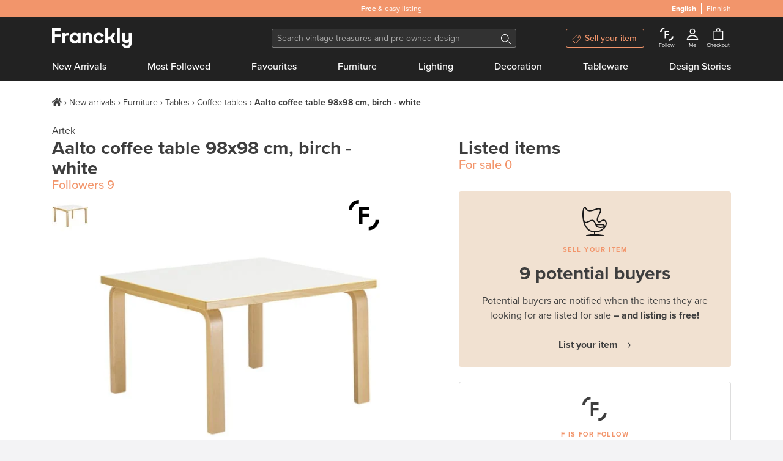

--- FILE ---
content_type: application/javascript; charset=UTF-8
request_url: https://www.franckly.com/public/commons/index~login~sell.832e141.js
body_size: 12081
content:
(window.webpackJsonp=window.webpackJsonp||[]).push([[7],{1004:function(t,e,n){"use strict";n(15),n(11),n(164);var r=n(938),o={name:"StaffCarouselContent",components:{TinySlider:n(933).a},props:{slides:{type:Array,default:function(){return[]}}},data:function(){return{carouselOptions:{responsive:{0:{controls:!1,nav:!1,edgePadding:30,gutter:10},480:{edgePadding:60},768:{controls:!0,edgePadding:0}}}}},mounted:function(){var t=this;window.addEventListener("load",(function e(){for(var n=t.$refs.staffCarousel.offsetHeight,r=document.getElementsByClassName("js-staff-carousel-inner"),o=0;o<r.length;o++)r[o].style.height=n+"px";window.removeEventListener("load",e)}))}},l=(n(1053),n(28)),c={name:"StaffCarousel",i18n:{languageFile:"components/StaffCarousel.json"},components:{StaffCarouselContent:Object(l.a)(o,(function(){var t=this,e=t.$createElement,n=t._self._c||e;return n("div",{ref:"staffCarousel",staticClass:"staff-carousel position-relative",attrs:{id:"staffCarousel"}},[n("div",{staticClass:"staff-carousel__arrow-container"},[n("TinySlider",t._b({},"TinySlider",t.carouselOptions,!1),t._l(t.slides,(function(e){return n("div",{key:e.name,staticClass:"staff-carousel__item rounded overflow-hidden"},[n("div",{ref:"slideInner",refInFor:!0,staticClass:"staff-carousel__inner js-staff-carousel-inner rounded text-center p-4 d-flex flex-column"},[e.name?n("div",[n("img",{staticClass:"mb-1",attrs:{src:e.image,alt:e.name,width:"80",height:"80"}})]):t._e(),t._v(" "),e.signature?n("p",{staticClass:"subtitle pt-2 mb-2"},[t._v("\n            "+t._s(e.signature)+"\n          ")]):t._e(),t._v(" "),n("p",{staticClass:"staff-carousel__text mx-auto mb-0"},[t._v("\n            "+t._s(e.text)+"\n          ")])])])})),0)],1)])}),[],!1,null,null,null).exports},data:function(){return{slides:this.buildSlides()}},methods:{buildSlides:function(){var t=Object.values(this.$t("SLIDES.STAFF"));return Object(r.c)(t)}}},d=Object(l.a)(c,(function(){var t=this.$createElement,e=this._self._c||t;return e("client-only",[e("StaffCarouselContent",{attrs:{slides:this.slides}})],1)}),[],!1,null,null,null);e.a=d.exports},1033:function(t,e,n){"use strict";var r=n(32),o=n(914),l=Object(r.a)((function(t){return null!=t&&Object(o.a)(t.length)?t.length:NaN}));e.a=l},1034:function(t,e,n){"use strict";var r=n(25),o=n(914),l=Object(r.a)((function(t,e){if(!Object(o.a)(t)||!Object(o.a)(e))throw new TypeError("Both arguments to range must be numbers");for(var n=[],r=t;r<e;)n.push(r),r+=1;return n}));e.a=l},1051:function(t,e,n){t.exports={primary:"#f2956b"}},1053:function(t,e,n){"use strict";var r=n(956);n.n(r).a},1227:function(t,e,n){"use strict";var r={name:"CategoryBanners",i18n:{languageFile:"components/banner/CategoryBanners.json"},components:{BButton:n(57).a},computed:{categoryBanners:function(){return this.$t("BANNERS")}}},o=(n(1278),n(28)),component=Object(o.a)(r,(function(){var t=this,e=t.$createElement,n=t._self._c||e;return n("section",{staticClass:"category-banners"},[n("h3",{directives:[{name:"t",rawName:"v-t",value:"CATEGORY_BANNERS_SUBHEADING",expression:"'CATEGORY_BANNERS_SUBHEADING'"}],staticClass:"text-center subtitle text-primary mb-2"}),t._v(" "),n("h2",{directives:[{name:"t",rawName:"v-t",value:"CATEGORY_BANNERS_HEADING",expression:"'CATEGORY_BANNERS_HEADING'"}],staticClass:"text-center h1 mb-4 mb-xl-5"}),t._v(" "),n("ul",{staticClass:"category-banners__list"},t._l(t.categoryBanners,(function(e){return n("li",{key:e.id,staticClass:"category-banners__item position-relative"},[n("nuxt-link",{attrs:{to:t.localePath(e.LINK)}},[n("h3",{staticClass:"category-banners__heading"},[t._v("\n          "+t._s(e.HEADING)+"\n        ")]),t._v(" "),n("BButton",{staticClass:"category-banners__cta",attrs:{variant:"secondary"}},[t._v("\n          "+t._s(e.LINK_TEXT)+"\n        ")]),t._v(" "),n("img",{staticClass:"lazyload img-fluid",attrs:{src:e.PLACEHOLDER,"data-src":e.IMAGE,alt:""}})],1)],1)})),0)])}),[],!1,null,null,null);e.a=component.exports},1278:function(t,e,n){"use strict";var r=n(1051);n.n(r).a},855:function(t,e,n){"use strict";var r=n(55),o=(n(36),n(220)),l=n(858),c={name:"Money",props:{tag:{type:[Object,String],default:"span"},money:{type:[Object,String,Number],required:!0},quantity:{type:Number,default:1},quantityClass:{type:[Object,Array,String],default:"price-quantity text-muted font-weight-normal text-nowrap"},zeroPlaceholder:{type:[String,Number],default:null},prefix:{type:String,default:void 0}},computed:{wrapperClasses:function(){return this.$store.state.recognizedCountry.time,"fade show"},dinero:function(){return"object"===Object(r.a)(this.money)?Object(l.i)(this.money):Object(l.i)({amount:this.money})},amountFormatted:function(){return 0!==this.dinero.getAmount()||Object(o.a)(this.zeroPlaceholder)?Object(l.c)(this.dinero):this.zeroPlaceholder}}},d=n(28),f=n(862),component=Object(d.a)(c,(function(){var t=this,e=t.$createElement,n=t._self._c||e;return n(t.tag,{tag:"component",class:t.wrapperClasses},[t._v("\n  "+t._s(t.prefix)+"\n  "+t._s(t.amountFormatted)+"\n  "),t.quantity>1?n("span",{directives:[{name:"t",rawName:"v-t",value:{path:"PER_SET_OF_X",args:{quantity:t.quantity}},expression:"{ path: 'PER_SET_OF_X', args: { quantity } }"}],class:t.quantityClass}):t._e()])}),[],!1,null,null,null);"function"==typeof f.default&&Object(f.default)(component);e.a=component.exports},856:function(t,e){t.exports=function(t){t.options.__i18n=t.options.__i18n||[],t.options.__i18n.push('{"en":{"PER_SET_OF_X":"/ set of {quantity}"},"fi":{"PER_SET_OF_X":"/ {quantity} kpl"}}'),delete t.options._Ctor}},862:function(t,e,n){"use strict";var r=n(856),o=n.n(r);e.default=o.a},869:function(t,e){t.exports=function(t){t.options.__i18n=t.options.__i18n||[],t.options.__i18n.push('{"en":{"EMAIL_UNVERIFIED_CTA":"Didn’t receive the verification email or it expired?","EMAIL_UNVERIFIED_CTA_BUTTON":"Request a new verification email","EMAIL_UNVERIFIED_CTA_BUTTON_COOLDOWN":"{seconds} seconds to send again…"},"fi":{"EMAIL_UNVERIFIED_CTA":"Etkö saanut vahvistusviestiä tai vanheniko sen linkki?","EMAIL_UNVERIFIED_CTA_BUTTON":"Lähetä vahvistusviesti uudelleen","EMAIL_UNVERIFIED_CTA_BUTTON_COOLDOWN":"{seconds} sekuntia uuteen lähetykseen…"}}'),delete t.options._Ctor}},875:function(t,e,n){t.exports={primary:"#f2956b"}},876:function(t,e){t.exports=function(t){t.options.__i18n=t.options.__i18n||[],t.options.__i18n.push('{"en":{"COMPANY_SELLER":"Company","SECOND_HAND":"SECOND HAND","VINTAGE":"VINTAGE","SALE":"SALE"},"fi":{"COMPANY_SELLER":"Yritys","SECOND_HAND":"SECOND HAND","VINTAGE":"VINTAGE","SALE":"ALE"}}'),delete t.options._Ctor}},877:function(t,e){t.exports=function(t){t.options.__i18n=t.options.__i18n||[],t.options.__i18n.push('{"en":{"AMOUNT_PREFIX":"Save"},"fi":{"AMOUNT_PREFIX":"Säästä"}}'),delete t.options._Ctor}},885:function(t,e,n){t.exports={primary:"#f2956b"}},886:function(t,e){t.exports=function(t){t.options.__i18n=t.options.__i18n||[],t.options.__i18n.push('{"en":{"EMAIL_ADDRESS":"Email address","SUBMIT_BUTTON_TEXT":"Sign me up","MESSAGE_SUBSCRIPTION_SUCCESSFUL":"Subscribed successfully","MESSAGE_SUBSCRIPTION_ERROR":"Something went wrong, subscription failed","MESSAGE_SUBSCRIPTION_ALREADY_SUBSCRIBED":"Email is already subscribed"},"fi":{"EMAIL_ADDRESS":"Sähköpostiosoite","SUBMIT_BUTTON_TEXT":"Tilaa uutiskirje ","MESSAGE_SUBSCRIPTION_SUCCESSFUL":"Tilattu onnistuneesti","MESSAGE_SUBSCRIPTION_ERROR":"Jotain meni vikaan, tilaus epäonnistui","MESSAGE_SUBSCRIPTION_ALREADY_SUBSCRIBED":"Sähköposti on jo kirjattu"}}'),delete t.options._Ctor}},887:function(t,e,n){t.exports={primary:"#f2956b"}},888:function(t,e,n){t.exports={primary:"#f2956b"}},889:function(t,e,n){t.exports={primary:"#f2956b"}},899:function(t,e,n){"use strict";n.d(e,"a",(function(){return o}));n(15),n(11),n(18);var r=n(177),o={COMPANY_SELLER:{code:"COMPANY_SELLER",variant:"secondary",iconClasses:"fa-star"},SECOND_HAND:{code:"SECOND_HAND",variant:"secondary",class:"bg-white text-secondary border border-secondary"},VINTAGE:{code:"VINTAGE",variant:"secondary"},SALE:{code:"SALE",variant:"success"}},l={name:"PillBadge",components:{BBadge:r.a},props:{type:{type:String,required:!0,validate:function(t){return Object.keys(o).indexOf(t)>=0}},to:{type:String,default:void 0}},computed:{badgeVariant:function(){return o[this.type].variant||"primary"},badgeClass:function(){return o[this.type].class},iconClasses:function(){return o[this.type].iconClasses},typeText:function(){return this.$t(this.type)}}},c=(n(924),n(28)),d=n(925),component=Object(c.a)(l,(function(){var t=this,e=t.$createElement,n=t._self._c||e;return t.badgeVariant?n("BBadge",{staticClass:"pill-badge",class:t.badgeClass,attrs:{variant:t.badgeVariant,to:t.to,pill:""}},[t._t("icon",[t.iconClasses?n("i",{staticClass:"fa text-primary pill-badge__icon",class:t.iconClasses}):t._e()]),t._v(" "),t._t("default",[t._v("\n    "+t._s(t.typeText)+"\n  ")])],2):t._e()}),[],!1,null,null,null);"function"==typeof d.default&&Object(d.default)(component);e.b=component.exports},902:function(t,e,n){"use strict";n.d(e,"d",(function(){return l})),n.d(e,"a",(function(){return c})),n.d(e,"c",(function(){return f})),n.d(e,"b",(function(){return m}));n(91);var r=n(226),o=n(858),l={amount:0,currency:n(228).b.code},c=["10","99"];function d(t,e,n){return e.skus&&e.skus.length&&e.skus[0].attributes&&c.includes(e.skus[0].attributes.vismaStatus)?Object(r.a)(l,"originalPrice",e.skus.reduce((function(e,r){var l=Object(o.a)(n,r.attributes.price);return l&&t(e,l)?l:e}),Object(o.a)(n,e.skus[0].attributes.price))):l}function f(t,e){return d(o.d,t,e)}function m(t,e){return d(o.e,t,e)}},907:function(t,e,n){},908:function(t,e){t.exports=function(t){t.options.__i18n=t.options.__i18n||[],t.options.__i18n.push('{"en":{"TITLE":"Follow item","HEADING":"Looking for this item?","BODY":"We’ll notify you when one is for sale! Get an email notification. This notification doesn’t have binding effect.","HEADING_SUCCESS":"We’ll notify you when one is for sale!","BODY_SUCCESS":"Once logged in, you can manage the followed items easily and store all your favourites in one place. No binding effect. Pick as many as you like, we won’t tell anyone!","EMAIL_ADDRESS":"Email address","SUBMIT":"Submit","FOLLOW":"Follow","FOLLOW_SUCCESS":"Successfully followed!","FOLLOW_ERROR":"Something went wrong, please try again later!"},"fi":{"TITLE":"Follow","HEADING":"Etsitkö tätä tuotetta?","BODY":"Ilmoitamme sinulle, kun se on myytävänä! Tilaa ilmoitus sähköpostiisi. Ilmoituksen tilaaminen ei sido sinua mihinkään.","HEADING_SUCCESS":"Ilmoitamme sinulle, kun tuote on myytävänä!","BODY_SUCCESS":"Kirjautuneena seurattujen tuotteiden hallinta käy helposti ja aarteet kertyvät samaan näkymään. Ilmoituksen tilaaminen ei sido sinua mihinkään. Seuraa niin monta tuotetta kuin haluat!","EMAIL_ADDRESS":"Sähköpostiosoite","SUBMIT":"Lähetä","FOLLOW":"Seuraa tuotetta","FOLLOW_SUCCESS":"Seuraat nyt tuotetta!","FOLLOW_ERROR":"Jokin meni vikaan, yritäthän uudestaan!"}}'),delete t.options._Ctor}},909:function(t,e,n){t.exports={primary:"#f2956b"}},910:function(t,e,n){"use strict";n.d(e,"a",(function(){return r})),n.d(e,"b",(function(){return o})),n.d(e,"c",(function(){return l})),n.d(e,"d",(function(){return c}));var r={SECOND_HAND:"SECOND_HAND",VINTAGE:"VINTAGE"},o=(r.SECOND_HAND,r.VINTAGE,["LIKE_NEW","VERY_GOOD","SOME_IMPERFECTIONS","FAIR","NEEDS_RESTORATION"]),l={UNALTERED:"UNALTERED",MODIFIED:"MODIFIED",RESTORED:"RESTORED",UNKNOWN:"UNKNOWN"},c=[l.UNALTERED,l.MODIFIED,l.RESTORED,l.UNKNOWN]},911:function(t,e,n){t.exports={primary:"#f2956b"}},912:function(t,e){t.exports=function(t){t.options.__i18n=t.options.__i18n||[],t.options.__i18n.push('{"en":{"PRICES_FROM":"Prices from","SOLD_FOR":"Sold","FOR_SALE":"For sale","INTERESTED":"Followers","FOLLOW_ICON_TEXT":"Follow this product","FOLLOW_BUTTON":"Follow"},"fi":{"PRICES_FROM":"Alkaen","SOLD_FOR":"Myyty hintaan","FOR_SALE":"Myynnissä","INTERESTED":"Seuraajat","FOLLOW_ICON_TEXT":"Follow this product","FOLLOW_BUTTON":"Seuraa"}}'),delete t.options._Ctor}},913:function(t,e,n){t.exports={primary:"#f2956b"}},914:function(t,e,n){"use strict";function r(t){return"[object Number]"===Object.prototype.toString.call(t)}n.d(e,"a",(function(){return r}))},916:function(t,e,n){"use strict";var r=n(869),o=n.n(r);e.default=o.a},919:function(t,e,n){"use strict";var r=n(855),o=n(858),l={name:"SaveBetweenPrices",components:{Money:r.a},props:{tag:{type:[String,Object],default:"span"},showIcon:{type:Boolean,default:!0},priceForNew:{type:Object,required:!0},currentItemPrice:{type:Object,required:!0}},computed:{showSaving:function(){return Object(o.d)(Object(o.h)(this.priceForNew,this.currentItemPrice),{amount:0,currency:this.$store.state.checkout.cart.currency})},savingAmount:function(){return Object(o.h)(this.priceForNew,this.currentItemPrice)}}},c=n(28),d=n(926),component=Object(c.a)(l,(function(){var t=this,e=t.$createElement,r=t._self._c||e;return t.showSaving?r(t.tag,{tag:"component",staticClass:"primary-font-color"},[t.showIcon?r("img",{staticClass:"mt-n1 saving-info__location-icon img-fluid",attrs:{src:n(445),alt:"Location",width:"13"}}):t._e(),t._v(" "),r("span",{directives:[{name:"t",rawName:"v-t",value:"AMOUNT_PREFIX",expression:"'AMOUNT_PREFIX'"}]}),t._v(" "),r("Money",{attrs:{money:t.savingAmount}})],1):t._e()}),[],!1,null,null,null);"function"==typeof d.default&&Object(d.default)(component);e.a=component.exports},920:function(t,e,n){"use strict";n(40);var r=n(8),o=n(57),l={name:"ResendVerification",components:{BButton:o.a},props:{showBodyText:{type:Boolean,default:!0}},data:function(){return{busy:!1,sendAgainIn:null}},computed:{buttonText:function(){var t=this.sendAgainIn;return t?this.$t("EMAIL_UNVERIFIED_CTA_BUTTON_COOLDOWN",{seconds:t}):this.$t("EMAIL_UNVERIFIED_CTA_BUTTON")}},methods:{resendEmailVerification:function(){var t=this;return Object(r.a)(regeneratorRuntime.mark((function e(){return regeneratorRuntime.wrap((function(e){for(;;)switch(e.prev=e.next){case 0:return t.busy=!0,e.prev=1,e.next=4,t.$axios.get("/auth/email/resend");case 4:"already_verified"===e.sent.data.status&&t.$router.push(t.localePath("email-verified")),t.startTicking(),e.next=13;break;case 9:e.prev=9,e.t0=e.catch(1),console.error(e.t0),t.$emit("error",e.t0);case 13:t.busy=!1;case 14:case"end":return e.stop()}}),e,null,[[1,9]])})))()},startTicking:function(){var t=this;this.sendAgainIn=60;var e=setInterval((function(){t.sendAgainIn--,t.sendAgainIn<=0&&(t.sendAgainIn=null,clearInterval(e))}),1e3)}}},c=n(28),d=n(916),component=Object(c.a)(l,(function(){var t=this,e=t.$createElement,n=t._self._c||e;return n("div",[t.showBodyText?n("p",{directives:[{name:"t",rawName:"v-t",value:"EMAIL_UNVERIFIED_CTA",expression:"'EMAIL_UNVERIFIED_CTA'"}],staticClass:"h3 mb-3"}):t._e(),t._v(" "),n("BButton",{attrs:{variant:"secondary",disabled:t.busy||null!==t.sendAgainIn},on:{click:t.resendEmailVerification}},[t._v("\n    "+t._s(t.buttonText)+"\n  ")])],1)}),[],!1,null,null,null);"function"==typeof d.default&&Object(d.default)(component);e.a=component.exports},924:function(t,e,n){"use strict";var r=n(875);n.n(r).a},925:function(t,e,n){"use strict";var r=n(876),o=n.n(r);e.default=o.a},926:function(t,e,n){"use strict";var r=n(877),o=n.n(r);e.default=o.a},931:function(t,e,n){"use strict";var r=n(113),col=n(133),o=n(28),l=Object(o.a)({},(function(){var t=this.$createElement,e=this._self._c||t;return e("svg",this._g({attrs:{height:"11",viewBox:"0 0 18 11",width:"18",xmlns:"http://www.w3.org/2000/svg"}},this.$listeners),[e("path",{attrs:{d:"M16.013 4.932l-3.47-3.842c-.28-.281-.28-.599 0-.88s.597-.281.883.005a2236.7 2236.7 0 004.42 4.872c.104.106.154.255.154.44s-.05.335-.15.435l-4.429 4.883c-.106.105-.255.155-.439.155-.185 0-.334-.05-.44-.155-.28-.281-.28-.599-.005-.875l3.476-3.847H.594C.215 6.123 0 5.907 0 5.527c0-.379.215-.595.594-.595z",fill:"#3e3e3e"}})])}),[],!1,null,null,null).exports,c={name:"IconBanner",components:{BFormRow:r.a,BCol:col.a,IconArrowRight:l},props:{image:{type:String,default:""},imageText:{type:String,default:""},linkText:{type:String,default:""},link:{type:String,default:""}}},d=(n(954),Object(o.a)(c,(function(){var t=this,e=t.$createElement,n=t._self._c||e;return n("div",{staticClass:"bg-white icon-banner mx-auto"},[n(t.link?"nuxtLink":"span",{tag:"component",staticClass:"icon-banner__link-wrapper d-block py-4 px-3 px-lg-4",attrs:{to:t.link}},[n("BFormRow",{staticClass:"align-items-center"},[n("BCol",{staticClass:"text-center text-md-left pl-0",attrs:{cols:"2"}},[t.image?n("img",{staticClass:"img-fluid",attrs:{src:t.image,alt:"",width:"35"}}):t.imageText?n("div",{staticClass:"text-primary text-center h1 mb-0"},[t._v("\n          "+t._s(t.imageText)+"\n        ")]):t._e()]),t._v(" "),n("BCol",[n("div",{staticClass:"icon-banner__body font-size-sm text-body line-height-sm",domProps:{innerHTML:t._s(t.linkText)}})]),t._v(" "),t.link?n("BCol",{staticClass:"text-right",attrs:{cols:"2"}},[n("IconArrowRight",{staticClass:"icon-banner__icon",attrs:{width:"18px"}})],1):t._e()],1)],1)],1)}),[],!1,null,null,null).exports),f={name:"IconBanners",components:{BFormRow:r.a,BCol:col.a,IconBanner:d},props:{banners:{type:Array,default:function(){return[]}},containerClass:{type:String,default:"px-xl-5"}}},m=(n(955),Object(o.a)(f,(function(){var t=this.$createElement,e=this._self._c||t;return e("div",{staticClass:"icon-banners",class:this.containerClass},[e("BFormRow",{staticClass:"icon-banners__row align-items-center"},this._l(this.banners,(function(t){return e("BCol",{key:t.id,staticClass:"mb-3 mb-lg-0",attrs:{lg:""}},[e("IconBanner",{attrs:{image:t.image,"image-text":t.imageText,"link-text":t.linkText,link:t.link}})],1)})),1)],1)}),[],!1,null,null,null));e.a=m.exports},932:function(t,e,n){"use strict";n(22),n(16),n(15),n(11),n(18);var r=n(1),o=n(253),col=n(133),l=(n(40),n(8)),c=n(104),d=n(205),f=n(204),m=n(57),_=n(256),y=n(189),h=n(438),v={name:"NewsletterSubscription",components:{BRow:o.a,BCol:col.a,BForm:c.a,BFormGroup:d.a,BFormInput:f.a,BButton:m.a,BAlert:_.a,SlideYUpTransition:y.c},data:function(){return{busy:!1,email:"",success:!1,submitMessage:null}},methods:{onSubmit:function(){var t=this;return Object(l.a)(regeneratorRuntime.mark((function e(){var n;return regeneratorRuntime.wrap((function(e){for(;;)switch(e.prev=e.next){case 0:return t.busy=!0,t.submitMessage=null,e.prev=2,e.next=5,Object(h.a)(t.$axios,{email:t.email});case 5:n=e.sent,e.t0=n,e.next=1===e.t0?9:2===e.t0?12:(e.t0,15);break;case 9:return t.submitMessage={variant:"success",text:t.$t("MESSAGE_SUBSCRIPTION_SUCCESSFUL")},t.success=!0,e.abrupt("break",17);case 12:return t.submitMessage={variant:"success",text:t.$t("MESSAGE_SUBSCRIPTION_ALREADY_SUBSCRIBED")},t.success=!0,e.abrupt("break",17);case 15:return t.submitMessage={variant:"danger",text:t.$t("MESSAGE_SUBSCRIPTION_ERROR")},e.abrupt("break",17);case 17:e.next=23;break;case 19:e.prev=19,e.t1=e.catch(2),console.error(e.t1),t.submitMessage={variant:"danger",text:t.$t("MESSAGE_SUBSCRIPTION_ERROR")};case 23:return e.prev=23,t.busy=!1,e.finish(23);case 26:case"end":return e.stop()}}),e,null,[[2,19,23,26]])})))()}}},S=(n(951),n(28)),C=n(952),component=Object(S.a)(v,(function(){var t=this,e=t.$createElement,n=t._self._c||e;return n("BForm",{on:{submit:function(e){return e.preventDefault(),t.onSubmit(e)}}},[t.success?t._e():n("BFormGroup",{staticClass:"mb-0"},[n("BRow",{attrs:{"no-gutters":""}},[n("BCol",[n("BFormInput",{staticClass:"newsletter-input",attrs:{type:"email",placeholder:t.$t("EMAIL_ADDRESS"),required:""},model:{value:t.email,callback:function(e){t.email=e},expression:"email"}})],1)],1),t._v(" "),n("BRow",[n("BCol",{staticClass:"mt-3"},[n("BButton",{directives:[{name:"t",rawName:"v-t",value:"SUBMIT_BUTTON_TEXT",expression:"'SUBMIT_BUTTON_TEXT'"}],staticClass:"newsletter-button",attrs:{disabled:t.busy,type:"submit",variant:"secondary",block:""}},[t._v("\n          →\n        ")])],1)],1)],1),t._v(" "),n("SlideYUpTransition",[t.submitMessage?n("BRow",{class:{"mt-3":!t.success},attrs:{"no-gutters":""}},[n("BCol",[n("BAlert",{staticClass:"mb-0",attrs:{variant:t.submitMessage.variant,show:""}},[t._v("\n          "+t._s(t.submitMessage.text)+"\n        ")])],1)],1):t._e()],1)],1)}),[],!1,null,null,null);"function"==typeof C.default&&Object(C.default)(component);var O=component.exports,E=n(278),B=n(920);function x(object,t){var e=Object.keys(object);if(Object.getOwnPropertySymbols){var n=Object.getOwnPropertySymbols(object);t&&(n=n.filter((function(t){return Object.getOwnPropertyDescriptor(object,t).enumerable}))),e.push.apply(e,n)}return e}var w={name:"FullWidthBanner",components:{NewsletterSubscriptionForm:O,LanguageSwitcher:E.a,ResendVerification:B.a,BRow:o.a,BCol:col.a},props:{image:{type:String,default:""},externalImage:{type:String,default:""},showExternalImage:{type:Boolean,default:!1},subheading:{type:String,default:""},heading:{type:String,default:""},body:{type:String,default:""},link:{type:String,default:""},linkText:{type:String,default:""},newsletterForm:{type:Boolean,default:!1},emailVerification:{type:Boolean,default:!1},noLink:{type:Boolean,default:!1},longContent:{type:Boolean,default:!1},hideMobileImage:{type:Boolean,default:!1},containerClasses:{type:String,default:"py-4 px-4 py-lg-5 px-lg-5"},flipped:{type:Boolean,default:!1},buttonVariant:{type:String,default:"primary"},imageIsLink:{type:Boolean,default:!1},imageLink:{type:String,default:""},mobileReverse:{type:Boolean,default:!1},socialMedia:{type:Boolean,default:!1}},data:function(){return{socialMediaLinks:[{name:"Facebook",url:"https://www.facebook.com/francklycom/",iconClass:"fab fa-facebook-f"},{name:"Instagram",url:"https://www.instagram.com/franckly_com/",iconClass:"fab fa-instagram"},{name:"Pinterest",url:"https://www.pinterest.com/francklycom/",iconClass:"fab fa-pinterest-p"}]}},computed:function(t){for(var i=1;i<arguments.length;i++){var source=null!=arguments[i]?arguments[i]:{};i%2?x(Object(source),!0).forEach((function(e){Object(r.a)(t,e,source[e])})):Object.getOwnPropertyDescriptors?Object.defineProperties(t,Object.getOwnPropertyDescriptors(source)):x(Object(source)).forEach((function(e){Object.defineProperty(t,e,Object.getOwnPropertyDescriptor(source,e))}))}return t}({},function(){var t=arguments.length>0&&void 0!==arguments[0]?arguments[0]:[];return t.reduce((function(t,e){return t["".concat(e,"Computed")]=function(){return this[e]?0===this[e].indexOf("https://")||0===this[e].indexOf("http://")?{href:this[e],target:"_blank"}:{to:this[e]}:null},t}),{})}(["link","imageLink"]))},I=(n(953),Object(S.a)(w,(function(){var t=this,e=t.$createElement,n=t._self._c||e;return n("div",{staticClass:"full-width-banner mx-auto",class:{"full-width-banner--long-content":t.longContent}},[n("BRow",{attrs:{"no-gutters":""}},[n("BCol",{staticClass:"full-width-banner__text-col bg-white text-center",attrs:{sm:"10","offset-sm":"1",order:t.mobileReverse?2:1,md:t.longContent?8:5,"offset-md":t.longContent?2:0,"order-md":t.flipped&&!t.longContent?2:1,lg:"5","offset-lg":"0","order-lg":t.flipped?2:1}},[n("div",{staticClass:"full-width-banner__container mx-auto d-flex flex-column h-100 justify-content-center",class:t.containerClasses},[n("div",[n("h3",{staticClass:"full-width-banner__sub-heading subtitle text-primary mt-1 mt-md-0 mb-3 mb-md-2 mb-xl-3"},[t._v("\n            "+t._s(t.subheading)+"\n          ")]),t._v(" "),n("h2",{staticClass:"full-width-banner__heading h1 mb-4 mb-md-3 mb-xl-4"},[t._v("\n            "+t._s(t.heading)+"\n          ")]),t._v(" "),n("div",{staticClass:"full-width-banner__body mb-4 mb-md-3 mb-lg-4 px-3 px-md-0",domProps:{innerHTML:t._s(t.body)}}),t._v(" "),t.newsletterForm?n("span",[n("NewsletterSubscriptionForm"),t._v(" "),n("LanguageSwitcher",{staticClass:"language-switcher--teaser mt-2 mx-auto mx-md-0 mb-0"})],1):t.emailVerification?n("span",[t.$auth.user.emailVerified?t.noLink?t._e():n("BButton",{staticClass:"bg-arrow bg-arrow--white",attrs:{to:t.link,variant:t.buttonVariant}},[t._v("\n              "+t._s(t.linkText)+"\n            ")]):n("ResendVerification",{attrs:{"show-body-text":!1}})],1):t.linkComputed?n("span",[n("BButton",t._b({staticClass:"bg-arrow bg-arrow--white",attrs:{variant:t.buttonVariant}},"BButton",t.linkComputed,!1),[t._v("\n              "+t._s(t.linkText)+"\n            ")])],1):t._e(),t._v(" "),t.socialMedia?n("span",[n("BFormRow",{staticClass:"mb-5 mb-md-0"},t._l(t.socialMediaLinks,(function(t,e){return n("BCol",{key:t.id,attrs:{cols:"2",md:"2",lg:"2",offset:0===e?3:0}},[n("a",{staticClass:"d-block social-media-icon mx-auto mb-md-2 mb-lg-0 rounded-circle font-size-lg banner-social-media-icons",attrs:{href:t.url,title:t.name,target:"_blank"}},[n("i",{class:t.iconClass})])])})),1)],1):t._e(),t._v(" "),t._t("default")],2)])]),t._v(" "),n("BCol",{class:{"d-none":t.hideMobileImage,"d-md-block":t.hideMobileImage&&!t.longContent,"d-lg-block":t.hideMobileImage&&t.longContent},attrs:{sm:"10","offset-sm":"1",order:t.mobileReverse?1:2,md:t.longContent?8:7,"offset-md":t.longContent?2:0,"order-md":t.flipped&&!t.longContent?1:2,lg:"7","offset-lg":"0","order-lg":t.flipped?1:2}},[t.imageIsLink?n("span",[n("BLink",t._b({},"BLink",t.imageLinkComputed,!1),[t.showExternalImage?n("img",{staticClass:"img-fluid",attrs:{src:t.externalImage,alt:t.heading}}):n("img",{staticClass:"img-fluid",attrs:{src:t.image,alt:t.heading}})])],1):n("span",[t.showExternalImage?n("img",{staticClass:"img-fluid",attrs:{src:t.externalImage,alt:t.heading}}):n("img",{staticClass:"img-fluid",attrs:{src:t.image,alt:t.heading}})])])],1)],1)}),[],!1,null,null,null));e.a=I.exports},933:function(t,e,n){"use strict";n(40);var r=n(8),o=(n(36),n(25)),l=Object(o.a)((function(t,e){var n={};for(var r in e)t(e[r],r,e)&&(n[r]=e[r]);return n})),c=n(854),d=n(220),f={name:"TinySlider",props:{mode:{type:String,default:null},autoInit:{type:[Boolean],default:!0},axis:{type:String,default:"horizontal",validator:function(t){return"horizontal"===t||"vertical"===t}},items:{type:[String,Number],default:1},gutter:{type:[String,Number],default:0},edgePadding:{type:[String,Number],default:0},fixedWidth:{type:[String,Boolean,Number],default:!1},swipeAngle:{type:[Boolean,Number],default:15},slideBy:{type:[String,Number],default:1},controls:{type:[String,Boolean],default:!0},nav:{type:[Boolean],default:!1},navPosition:{type:[String],default:"top"},navContainer:{type:[Boolean,Object,String],default:!1},arrowKeys:{type:[Boolean],default:!1},speed:{type:[String,Number],default:300},autoplay:{type:[Boolean],default:!1},autoplayTimeout:{type:[Number],default:5e3},autoplayDirection:{type:[String],default:"forward",validator:function(t){return"forward"===t||"backward"===t}},autoplayText:{type:[Array],default:function(){return["start","stop"]}},autoplayHoverPause:{type:[Boolean],default:!1},autoplayButton:{type:[Boolean,Object,String],default:!1},autoplayButtonOutput:{type:[Boolean],default:!0},autoplayResetOnVisibility:{type:[Boolean],default:!0},animateIn:{type:[String],default:"tns-fadeIn"},animateOut:{type:[String],default:"tns-fadeOut"},animateNormal:{type:[String],default:"tns-normal"},animateDelay:{type:[String,Number,Boolean],default:!1},loop:{type:[Boolean],default:!0},rewind:{type:[Boolean],default:!1},autoHeight:{type:[Boolean],default:!1},responsive:{type:[Boolean,Object],default:!1},lazyload:{type:[Boolean],default:!1},touch:{type:[Boolean],default:!0},mouseDrag:{type:[Boolean],default:!0},nested:{type:[String,Boolean],default:!1,validator:function(t){return"inner"===t||"outer"===t||!1===t}},freezable:{type:[Boolean],default:!0},disable:{type:[Boolean],default:!1},startIndex:{type:[Number],default:0},onInit:{type:[Function,Boolean],default:!1},center:{type:Boolean,default:!1},lazyLoadSelector:{type:String,default:".tns-lazy-img"},preventActionWhenRunning:{type:Boolean,default:!1},autoWidth:{type:Boolean,default:!1},preventScrollOnTouch:{type:[String,Boolean],default:!1,validator:function(t){return"auto"===t||"force"===t||!1===t}}},beforeDestroy:function(){this.slider&&this.slider.destroy()},mounted:function(){this.init()},methods:{init:function(){var t=this;return Object(r.a)(regeneratorRuntime.mark((function e(){var r,o;return regeneratorRuntime.wrap((function(e){for(;;)switch(e.prev=e.next){case 0:return e.next=2,n.e(1).then(n.bind(null,1459));case 2:r=e.sent,o={container:t.$refs.slider,prevButton:t.$refs.prevButton,nextButton:t.$refs.nextButton,controls:t.controls,axis:t.axis,items:parseInt(t.items),mode:t.mode,gutter:t.gutter,edgePadding:t.edgePadding,fixedWidth:t.fixedWidth?parseInt(t.fixedWidth,10):t.fixedWidth,slideBy:t.slideBy,nav:t.nav,navPosition:t.navPosition,navContainer:t.navContainer,arrowKeys:t.arrowKeys,speed:t.speed,autoplay:t.autoplay,autoplayTimeout:t.autoplayTimeout,autoplayDirection:t.autoplayDirection,autoplayText:t.autoplayText,autoplayHoverPause:t.autoplayHoverPause,autoplayButton:t.autoplayButton,autoplayButtonOutput:t.autoplayButtonOutput,autoplayResetOnVisibility:t.autoplayResetOnVisibility,animateIn:t.animateIn,animateOut:t.animateOut,animateNormal:t.animateNormal,animateDelay:t.animateDelay,loop:t.loop,rewind:t.rewind,autoHeight:t.autoHeight,responsive:t.responsive,lazyload:t.lazyload,touch:t.touch,mouseDrag:t.mouseDrag,nested:t.nested,freezable:t.freezable,disable:t.disable,onInit:t.onInit,swipeAngle:t.swipeAngle,startIndex:t.startIndex,center:t.center,lazyLoadSelector:t.lazyLoadSelector,preventActionWhenRunning:t.preventActionWhenRunning,preventScrollOnTouch:t.preventScrollOnTouch,autoWidth:t.autoWidth},t.slider=r.tns(l(Object(c.a)(d.a),o));case 5:case"end":return e.stop()}}),e)})))()}}},m=(n(988),n(28)),component=Object(m.a)(f,(function(){var t=this.$createElement,e=this._self._c||t;return e("div",[this.controls?e("span",{ref:"prevButton",staticClass:"tiny-slider-prev"},[e("i",{staticClass:"fa fa-angle-left"})]):this._e(),this._v(" "),e("div",{ref:"slider"},[this._t("default")],2),this._v(" "),this.controls?e("span",{ref:"nextButton",staticClass:"tiny-slider-next"},[e("i",{staticClass:"fa fa-angle-right"})]):this._e()])}),[],!1,null,null,null);e.a=component.exports},934:function(t,e,n){"use strict";var r=n(57),o=n(933),l=n(977),c={name:"ProductCarousel",components:{BButton:r.a,TinySlider:o.a,ProductCard:l.a},props:{products:{type:Array,required:!0},subheading:{type:String,default:""},heading:{type:String,default:""},viewMoreLink:{type:String,default:""},viewMoreText:{type:String,default:""}},data:function(){return{carouselOptions:{gutter:15,responsive:{0:{gutter:10,edgePadding:30},380:{gutter:15,edgePadding:50},460:{edgePadding:70},530:{edgePadding:100},576:{edgePadding:0,items:2,center:!1,slideBy:2},992:{items:3,center:!1,slideBy:3}}}}}},d=(n(992),n(28)),component=Object(d.a)(c,(function(){var t=this,e=t.$createElement,n=t._self._c||e;return n("div",{staticClass:"product-carousel mx-auto"},[t.subheading?n("h3",{staticClass:"subtitle text-primary text-center"},[t._v("\n    "+t._s(t.subheading)+"\n  ")]):t._e(),t._v(" "),t.heading?n("h2",{staticClass:"h1 text-center mb-4"},[t._v("\n    "+t._s(t.heading)+"\n  ")]):t._e(),t._v(" "),n("div",{staticClass:"product-carousel__arrow-container position-relative px-sm-4 px-md-5 mb-3 pb-1"},[n("TinySlider",t._b({},"TinySlider",t.carouselOptions,!1),t._l(t.products,(function(e){return n("div",{key:e.id,staticClass:"product-carousel__item-wrapper"},[n("ProductCard",t._b({attrs:{"card-classes":"mb-0","img-classes":"px-lg-2","body-classes":"pl-2"}},"ProductCard",e,!1))],1)})),0)],1),t._v(" "),t.viewMoreLink?n("p",{staticClass:"text-center pt-2 mb-0"},[n("BButton",{staticClass:"bg-arrow bg-arrow--white",attrs:{to:t.viewMoreLink,variant:"secondary"}},[t._v("\n      "+t._s(t.viewMoreText)+"\n    ")])],1):t._e()])}),[],!1,null,null,null);e.a=component.exports},938:function(t,e,n){"use strict";n.d(e,"d",(function(){return T})),n.d(e,"a",(function(){return N})),n.d(e,"c",(function(){return R})),n.d(e,"b",(function(){return k}));var r=n(590),map=n(166),o=n(591),l=n(25),c=n(435),d=Object(l.a)((function(t,e){if(t<=0)throw new Error("First argument to splitEvery must be a positive integer");for(var n=[],r=0;r<e.length;)n.push(Object(c.a)(r,r+=t,e));return n})),f=n(1033),head=n(847),m=n(580),_=n(595),y=n(1034),h=n(592),v=n(142),S=n(277),C=n(109),O=function(){function t(t,e){this.xf=e,this.n=t,this.i=0}return t.prototype["@@transducer/init"]=C.a.init,t.prototype["@@transducer/result"]=C.a.result,t.prototype["@@transducer/step"]=function(t,input){this.i+=1;var e=0===this.n?t:this.xf["@@transducer/step"](t,input);return this.n>=0&&this.i>=this.n?Object(S.a)(e):e},t}(),E=Object(l.a)((function(t,e){return new O(t,e)})),B=Object(l.a)(Object(v.a)(["take"],E,(function(t,e){return Object(c.a)(0,t<0?1/0:t,e)}))),x=function(){function t(t,e){this.xf=e,this.n=t}return t.prototype["@@transducer/init"]=C.a.init,t.prototype["@@transducer/result"]=C.a.result,t.prototype["@@transducer/step"]=function(t,input){return this.n>0?(this.n-=1,t):this.xf["@@transducer/step"](t,input)},t}(),w=Object(l.a)((function(t,e){return new x(t,e)})),I=Object(l.a)(Object(v.a)(["drop"],w,(function(t,e){return Object(c.a)(Math.max(0,t),1/0,e)}))),A=Object(l.a)((function(t,e){return I(t>=0?e.length-t:0,e)}));function T(){for(var t=arguments.length,e=new Array(t),n=0;n<t;n++)e[n]=arguments[n];return Object(r.a)(Object(map.a)(o.a),d(Object(f.a)(Object(head.a)(e))),Object(m.a)(Object(map.a)(_.a,Object(y.a)(0,Object(f.a)(Object(head.a)(e))))),Object(map.a)(h.a))(e)}function N(t,e,n){return Object(map.a)((function(n){return t+e*n}),Object(y.a)(0,1+(n-t)/e>>>0))}function R(t){for(var e,n=t.length,r=[],o=-1;++o<n;)e=Math.floor((o+1)*Math.random()),r[o]=r[e],r[e]=t[o];return r}function k(t,e){var n,r=arguments.length>2&&void 0!==arguments[2]?arguments[2]:" ",o=[];if(t.length<=e)return o.firstPart=t,o.lastPart=null,o;var l=t.lastIndexOf(r,e),c=t.indexOf(r,e),d=B((n=-1===l&&-1===c?e:l>=0&&-1===c?l:c>=e&&-1===l?c:e-l<c-e?l:c)+1,t),f=A(t.length-n-1,t);return o.firstPart=d,o.lastPart=f.length>0?f:null,o}},951:function(t,e,n){"use strict";var r=n(885);n.n(r).a},952:function(t,e,n){"use strict";var r=n(886),o=n.n(r);e.default=o.a},953:function(t,e,n){"use strict";var r=n(887);n.n(r).a},954:function(t,e,n){"use strict";var r=n(888);n.n(r).a},955:function(t,e,n){"use strict";var r=n(889);n.n(r).a},956:function(t,e,n){t.exports={primary:"#f2956b"}},977:function(t,e,n){"use strict";n(42),n(91),n(100),n(36);var r=n(253),col=n(133),o=n(257),l=n(134),c=n(152),d=n(136),f=n(135),m=n(855),_=n(858),y=n(165),h=n(919),v=n(902),S=n(228),C=n(279),O=n(982),E=n(899),B=n(441),x=n(910),w={name:"ProductCard",components:{BRow:r.a,BCol:col.a,BCard:o.a,BCardBody:l.a,BCardImg:c.a,BCardSubTitle:d.a,BCardTitle:f.a,Money:m.a,SaveBetweenPrices:h.a,IconFollow:C.a,FollowModal:O.a,PillBadge:E.b},props:{id:{type:Number,default:0},name:{type:String,default:""},url:{type:String,default:""},brand:{type:String,default:""},image:{type:String,default:""},price:{type:[Array,Object],default:null},recentPrice:{type:[Array,Object],default:null},qtyForSale:{type:Number,default:0},qtyPotentialBuyers:{type:Number,default:0},shippingAvailable:{type:Boolean,default:!1},cardClasses:{type:String,default:"mb-3"},imgClasses:{type:String,default:""},bodyClasses:{type:String,default:""},countryPrices:{type:[Array,Object],default:null},cheapestSkuVismaStatus:{type:String,default:""},estimatedPrices:{type:[Array,Object],default:null},campaignIds:{type:Array,default:null},ageTypes:{type:Array,default:null},maxDiscountRate:{type:Number,default:null}},computed:{showSavingPrice:function(){var t=Object(_.a)(this.$store.state.checkout.cart.billing.country||y.c.code,this.countryPrices);if(t&&t.originalPrice&&v.a.includes(this.cheapestSkuVismaStatus))return t.originalPrice;var e=Object(_.b)(this.$store.state.checkout.cart.currency||S.b.code,this.estimatedPrices);return e||null},urlPath:function(){return this.url.replace("https://www.franckly.com","/").replace(/^\/{2,}/,"/")},exactPrice:function(){return Object(_.b)(this.$store.state.checkout.cart.currency,this.price)},exactRecentPrice:function(){return Object(_.b)(this.$store.state.checkout.cart.currency,this.recentPrice)},followModalId:function(){return"followModal"+this.id},showCampaignLabel:function(){return this.$store.state.campaign.coupon&&Object(B.c)(this.$store.state.campaign.coupon)&&this.campaignIds&&this.campaignIds.length&&this.campaignIds.includes(this.$store.state.campaign.coupon.campaignId)},showVintageLabel:function(){return this.ageTypes&&this.ageTypes.length&&this.ageTypes.includes(x.a.VINTAGE)}},methods:{followProduct:function(){console.log("follow!")}}},I=(n(990),n(28)),A=n(991),component=Object(I.a)(w,(function(){var t=this,e=t.$createElement,r=t._self._c||e;return r("BCard",{staticClass:"product-card",class:[{"is-inactive":!t.qtyForSale},t.cardClasses],attrs:{"no-body":""}},[r("nuxt-link",{staticClass:"product-card__link h-100",attrs:{to:t.urlPath}},[r("BRow",{staticClass:"h-100",attrs:{"no-gutters":""}},[r("BCol",{attrs:{cols:"5"}},[r("div",{staticClass:"d-flex h-100 align-items-center"},[r("BCardImg",{staticClass:"lazyload product-card__img rounded-0 p-3 mt-3",class:t.imgClasses,attrs:{src:n(989),"data-src":t.image}}),t._v(" "),t.showCampaignLabel?r("PillBadge",{staticClass:"product-card__sale-pill font-size-xxxs sale-button",attrs:{type:"SALE"}}):t.maxDiscountRate?r("PillBadge",{staticClass:"product-card__sale-pill font-size-xxxs sale-button",attrs:{type:"SALE"}},[r("span",[t._v("-"+t._s(Math.round(100*t.maxDiscountRate))+"%")])]):t.showVintageLabel?r("PillBadge",{staticClass:"product-card__sale-pill font-size-xxxs",attrs:{type:"VINTAGE"}}):t._e()],1)]),t._v(" "),r("BCol",{attrs:{cols:"7"}},[r("BCardBody",{staticClass:"pb-2 h-100",class:t.bodyClasses},[r("div",{staticClass:"d-flex flex-column justify-content-between h-100"},[r("div",{staticClass:"product-card__top mb-3"},[t.brand?r("BCardSubTitle",{staticClass:"product-card__subtitle mb-1",attrs:{"sub-title-tag":"h4"}},[t._v("\n                "+t._s(t.brand)+"\n              ")]):t._e(),t._v(" "),r("BCardTitle",{staticClass:"product-card__title",attrs:{"title-tag":"h3"}},[t._v("\n                "+t._s(t.name)+"\n\n                "),t.qtyForSale||t.qtyPotentialBuyers?r("div",[t.qtyForSale?r("p",{staticClass:"product-card__qty-for-sale mt-1 mb-0 font-size-xs font-weight-normal text-primary line-height-sm"},[r("span",{directives:[{name:"t",rawName:"v-t",value:"FOR_SALE",expression:"'FOR_SALE'"}]}),t._v(" "+t._s(t.qtyForSale)+"\n                    "),t.shippingAvailable?r("img",{staticClass:"product-card-shipping-icon",attrs:{src:n(451),alt:"Shipping",width:"25"}}):t._e()]):t._e(),t._v(" "),t.qtyPotentialBuyers?r("p",{staticClass:"product-card__qty-followed font-size-xs font-weight-normal text-primary line-height-sm",class:{"mt-1":!t.qtyForSale}},[r("span",{directives:[{name:"t",rawName:"v-t",value:"INTERESTED",expression:"'INTERESTED'"}]}),t._v(" "+t._s(t.qtyPotentialBuyers)+"\n                  ")]):t._e()]):t._e()]),t._v(" "),t.qtyForSale?t._e():r("BButton",{directives:[{name:"t",rawName:"v-t",value:t.$t("FOLLOW_BUTTON"),expression:"$t('FOLLOW_BUTTON')"},{name:"b-modal",rawName:"v-b-modal",value:t.followModalId,expression:"followModalId"}],attrs:{variant:"primary",size:"xs"},on:{click:function(t){t.preventDefault()}}})],1),t._v(" "),r("div",{staticClass:"product-card__bottom"},[t.exactPrice?r("p",{staticClass:"price line-height-sm mb-1"},[r("span",{directives:[{name:"t",rawName:"v-t",value:"PRICES_FROM",expression:"'PRICES_FROM'"}],staticClass:"font-size-xs text-muted"}),r("br"),t._v(" "),r("b",[r("Money",{staticClass:"text-body",attrs:{money:t.exactPrice}})],1)]):t.exactRecentPrice?r("p",{staticClass:"price line-height-sm mb-1"},[r("span",{directives:[{name:"t",rawName:"v-t",value:"SOLD_FOR",expression:"'SOLD_FOR'"}],staticClass:"font-size-xs text-muted"}),r("br"),t._v(" "),r("b",[r("Money",{staticClass:"text-body",attrs:{money:t.exactRecentPrice}})],1)]):t._e(),t._v(" "),r("ClientOnly",[r("p",{staticClass:"product-card__save font-size-xs font-weight-normal mb-0"},[t.showSavingPrice&&t.exactPrice?r("SaveBetweenPrices",{attrs:{"price-for-new":t.showSavingPrice,"current-item-price":t.exactPrice}}):t._e()],1)])],1)])])],1)],1)],1),t._v(" "),r("BButton",{directives:[{name:"b-modal",rawName:"v-b-modal",value:t.followModalId,expression:"followModalId"}],staticClass:"follow-icon p-0 border-0",attrs:{variant:"link",title:t.$t("FOLLOW_ICON_TEXT")}},[r("IconFollow",{attrs:{width:"50",height:"50",alt:t.$t("FOLLOW_ICON_TEXT")}})],1),t._v(" "),r("FollowModal",{attrs:{itemid:t.id}})],1)}),[],!1,null,null,null);"function"==typeof A.default&&Object(A.default)(component);e.a=component.exports},982:function(t,e,n){"use strict";n(40);var r=n(8),o=(n(36),n(188)),l=n(157),col=n(133),c=n(57),d=n(104),f=n(113),m=n(204),_=n(175),y=n(448),h={name:"FollowModal",components:{BModal:l.a,BCol:col.a,BButton:c.a,BForm:d.a,BFormRow:f.a,BFormInput:m.a,BSpinner:_.a},props:{itemid:{type:Number,default:0}},data:function(){return{loading:!1,email:Object(o.a)("",["user","email"],this.$auth),success:!1}},computed:{modalId:function(){return"followModal"+this.itemid}},methods:{follow:function(){var t=this;return Object(r.a)(regeneratorRuntime.mark((function e(){return regeneratorRuntime.wrap((function(e){for(;;)switch(e.prev=e.next){case 0:return t.loading=!0,e.prev=1,e.next=4,Object(y.d)(t.$axios,{products:[t.itemid],email:t.email});case 4:t.success=!0,t.$gtm.pushEvent({ecommerce:null}),t.$gtm.pushEvent({event:"form_submission",form_name:"follow_item",item_id:t.itemid}),e.next=13;break;case 9:e.prev=9,e.t0=e.catch(1),console.error(e.t0),t.$toast.error(t.$t("FOLLOW_ERROR"),{duration:8e3});case 13:t.loading=!1;case 14:case"end":return e.stop()}}),e,null,[[1,9]])})))()}}},v=(n(986),n(28)),S=n(987),component=Object(v.a)(h,(function(){var t=this,e=t.$createElement,n=t._self._c||e;return n("BModal",{staticClass:"follow-modal",attrs:{id:t.modalId,"hide-header":"","hide-footer":""},on:{hidden:function(e){t.success=!1}}},[n("div",{staticClass:"text-center p-2"},[n("BButton",{staticClass:"close follow-modal__close py-2 px-3",on:{click:function(e){return t.$bvModal.hide(t.modalId)}}},[t._v("\n      ×\n    ")]),t._v(" "),n("div",{staticClass:"px-1 px-xl-0"},[n("img",{staticClass:"mb-3",attrs:{src:"/images/follow.svg",alt:"Follow",width:"50",height:"50"}}),t._v(" "),n("h4",{directives:[{name:"t",rawName:"v-t",value:"TITLE",expression:"'TITLE'"}],staticClass:"subtitle text-primary mb-3"}),t._v(" "),n("h3",{staticClass:"h1 mb-3",domProps:{innerHTML:t._s(t.success?t.$t("HEADING_SUCCESS"):t.$t("HEADING"))}}),t._v(" "),n("p",{directives:[{name:"t",rawName:"v-t",value:t.success?"BODY_SUCCESS":"BODY",expression:"success ? 'BODY_SUCCESS' : 'BODY'"}],staticClass:"mb-4"})]),t._v(" "),t.success?t._e():n("BForm",{on:{submit:function(e){return e.preventDefault(),t.follow(e)}}},[n("BFormRow",[n("BCol",{attrs:{cols:"12 mb-2"}},[n("BFormInput",{attrs:{placeholder:t.$t("EMAIL_ADDRESS"),disabled:t.loading,type:"email",required:""},model:{value:t.email,callback:function(e){t.email=e},expression:"email"}})],1)],1),t._v(" "),n("BFormRow",[n("BCol",{attrs:{cols:"12"}},[n("BButton",{staticClass:"text-nowrap follow-modal__button bg-arrow",attrs:{variant:"outline-light",type:"submit",disabled:t.loading,block:""}},[t.loading?n("BSpinner",{key:"loader",attrs:{variant:"primary",small:""}}):n("span",{directives:[{name:"t",rawName:"v-t",value:"SUBMIT",expression:"'SUBMIT'"}],key:"submit"})],1)],1)],1)],1)],1),t._v(" "),n("template",{slot:"modal-footer"})],2)}),[],!1,null,"4915aa1a",null);"function"==typeof S.default&&Object(S.default)(component);e.a=component.exports},986:function(t,e,n){"use strict";var r=n(907);n.n(r).a},987:function(t,e,n){"use strict";var r=n(908),o=n.n(r);e.default=o.a},988:function(t,e,n){"use strict";var r=n(909);n.n(r).a},989:function(t,e){t.exports="[data-uri]"},990:function(t,e,n){"use strict";var r=n(911);n.n(r).a},991:function(t,e,n){"use strict";var r=n(912),o=n.n(r);e.default=o.a},992:function(t,e,n){"use strict";var r=n(913);n.n(r).a}}]);